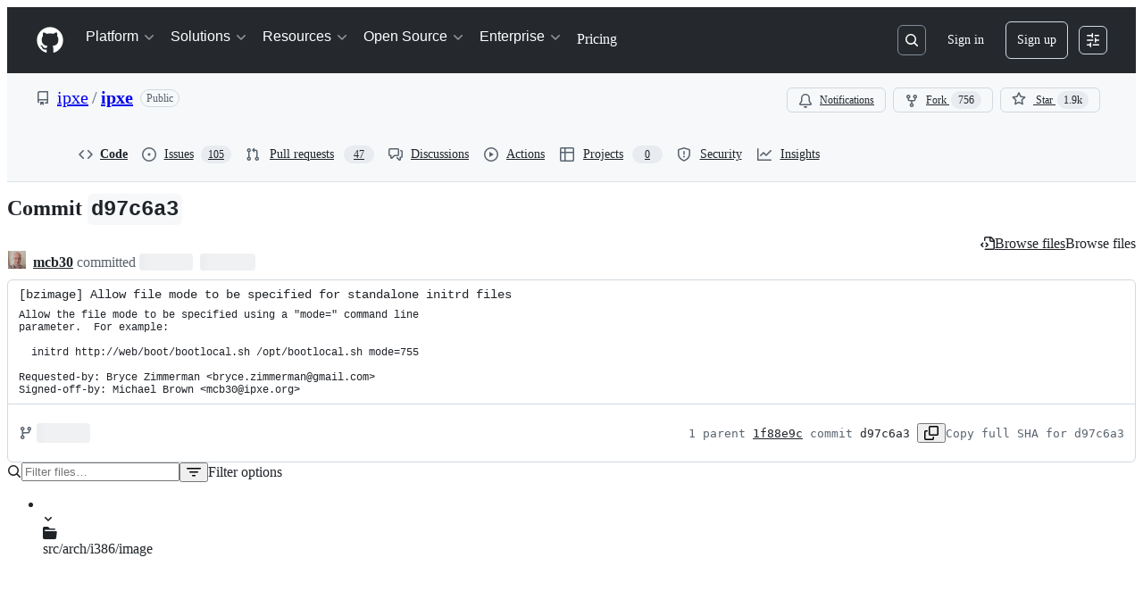

--- FILE ---
content_type: application/javascript
request_url: https://github.githubassets.com/assets/81171-757517779b01.js
body_size: 5249
content:
"use strict";(globalThis.webpackChunk_github_ui_github_ui=globalThis.webpackChunk_github_ui_github_ui||[]).push([[81171],{19918:(e,l,a)=>{a.d(l,{k:()=>n});let n={noAssignees:"Assignee",assignees:"Assignees",assigneesHeader:"Select assignees",cantEditItems:e=>`Cannot edit ${e} right now`,copilotDisplayName:"Copilot",copilotDescription:"Your AI pair programmer",noLabels:"Label",labels:"Labels",labelsHeader:"Apply labels to this issue",editLabels:"Edit labels",noProjects:"Project",noMilestones:"Milestone",milestonesHeader:"Set milestone",issueHeader:"Choose issue",noIssues:"Issue",noIssueTypes:"Issue type",filterOrganizations:"Filter organizations",organizationLabel:"Organization",selectAssignees:"Select assignees",selectMilestones:"Select milestone",selectIssue:"Select issue",selectIssueTypes:"Select issue type",typesHeader:"Select issue type",fieldsHeader:"Select issue field",fieldSingleSelectHeader:"Select an option",fieldSingleSelectHeaderWithName:e=>`Select ${e}`,selectProjects:"Select projects",selectLabels:"Select labels",selectRepository:"Select repository",selectBranch:"Select a branch",selectPr:"Select a pull request",searchPr:"Search pull requests",maxPRsLinkingWarning:"You may only link 10 pull requests to this issue across all repositories.",filterUsers:e=>`Filter ${e.toLowerCase()}s`,filterMilestones:"Filter milestones",filterIssueTypes:"Filter issue types",filterProjects:"Filter projects",noPullRequest:"no pull request",milestones:{pastDue:"Past due by",milestoneClosed:"Closed",milestoneDue:"Due by",noDueDate:"No due date",progressPercentage:e=>e?`, ${Math.round(e)}% complete`:", not started"},testIds:{relativeTimeDescription:"relative-time-description"},getNumberOfSelectedPrsLabel:e=>1===e?`${e} pull request selected`:`${e} pull requests selected`,projectItemsLimitReached:"This project has reached the maximum of 50,000 items. To add more, please delete existing items from the project.",closeButton:"Close dialog",projectItemsLimitReachedDialogLabel:"Project items limit reached dialog",projectItemsLimitReachedDialogTitle:"Project limits reached",projectItemsLimitReachedDialogMessage:"One or more of the projects you selected has reached the maximum of 50,000 items. To add more, please delete existing items from the selected project(s).",limitWarning:e=>1===e?`You have reached the limit of ${e} assignee`:`You have reached the limit of ${e} assignees`}},38143:(e,l,a)=>{a.d(l,{t:()=>n});let n={pickerDebounceTime:200,labelsPageSize:50,labelsInitialLoadCount:100,milestonesPageSize:100,milestonesMaxPreloadCount:1e3,organizationsMaxPreloadCount:1e3,organizationsPageSize:100,maximumSuggestedUsers:30}},81171:(e,l,a)=>{a.d(l,{f0:()=>lv,tZ:()=>lL,vO:()=>lT,St:()=>lI,Jo:()=>lK,Er:()=>lh});var n,i,s,r,t,o,u,d,c,g,m,y,p,k,F,b,S,K,h,f,R,L,I,T,v,P,w,C,D,E,V,O,Q,A,M,x,N,_,$,z,j,q,H,U,W,B,Y,J,Z,G,X,ee,el,ea,en,ei,es,er,et,eo,eu,ed,ec,eg,em,ey,ep,ek,eF,eb,eS,eK,eh,ef,eR,eL,eI,eT,ev,eP,ew,eC,eD,eE,eV,eO,eQ,eA,eM,ex,eN,e_,e$,ez,ej,eq,eH,eU,eW,eB,eY,eJ,eZ,eG,eX,e0,e1,e4,e3,e6,e8,e2,e5,e9,e7=a(74848);let le={fragment:{argumentDefinitions:[n={defaultValue:null,kind:"LocalArgument",name:"name"},i={defaultValue:null,kind:"LocalArgument",name:"owner"}],kind:"Fragment",metadata:null,name:"RepositoryPickerCurrentRepoQuery",selections:[{alias:null,args:s=[{kind:"Variable",name:"name",variableName:"name"},{kind:"Variable",name:"owner",variableName:"owner"}],concreteType:"Repository",kind:"LinkedField",name:"repository",plural:!1,selections:[{kind:"InlineDataFragmentSpread",name:"RepositoryPickerRepository",selections:[r={alias:null,args:null,kind:"ScalarField",name:"id",storageKey:null},t={alias:null,args:null,kind:"ScalarField",name:"databaseId",storageKey:null},o={alias:null,args:null,kind:"ScalarField",name:"name",storageKey:null},u={alias:null,args:null,kind:"ScalarField",name:"nameWithOwner",storageKey:null},{alias:null,args:null,concreteType:null,kind:"LinkedField",name:"owner",plural:!1,selections:[t,d={alias:null,args:null,kind:"ScalarField",name:"login",storageKey:null},c={alias:null,args:[{kind:"Literal",name:"size",value:64}],kind:"ScalarField",name:"avatarUrl",storageKey:"avatarUrl(size:64)"},g={alias:null,args:null,kind:"ScalarField",name:"issueTypesEnabled",storageKey:null}],storageKey:null},m={alias:null,args:null,kind:"ScalarField",name:"isLocked",storageKey:null},y={alias:null,args:null,kind:"ScalarField",name:"isPrivate",storageKey:null},p={alias:null,args:null,kind:"ScalarField",name:"visibility",storageKey:null},k={alias:null,args:null,kind:"ScalarField",name:"isArchived",storageKey:null},F={alias:null,args:null,kind:"ScalarField",name:"isInOrganization",storageKey:null},b={alias:null,args:null,kind:"ScalarField",name:"hasIssuesEnabled",storageKey:null},S={alias:null,args:null,kind:"ScalarField",name:"hasAnyTemplates",storageKey:null},K={alias:null,args:null,kind:"ScalarField",name:"slashCommandsEnabled",storageKey:null},h={alias:null,args:null,kind:"ScalarField",name:"viewerCanPush",storageKey:null},f={alias:null,args:null,kind:"ScalarField",name:"isBlankIssuesEnabled",storageKey:null},R={alias:null,args:[{kind:"Literal",name:"action",value:"create an issue"}],kind:"ScalarField",name:"viewerInteractionLimitReasonHTML",storageKey:'viewerInteractionLimitReasonHTML(action:"create an issue")'},L={alias:null,args:null,concreteType:"IssueCreationPermissions",kind:"LinkedField",name:"viewerIssueCreationPermissions",plural:!1,selections:[{alias:null,args:null,kind:"ScalarField",name:"labelable",storageKey:null},{alias:null,args:null,kind:"ScalarField",name:"milestoneable",storageKey:null},{alias:null,args:null,kind:"ScalarField",name:"assignable",storageKey:null},{alias:null,args:null,kind:"ScalarField",name:"triageable",storageKey:null},{alias:null,args:null,kind:"ScalarField",name:"typeable",storageKey:null},{alias:null,args:null,kind:"ScalarField",name:"canSetIssueFields",storageKey:null}],storageKey:null},I={alias:null,args:null,kind:"ScalarField",name:"shortDescriptionHTML",storageKey:null}],args:null,argumentDefinitions:[]}],storageKey:null}],type:"Query",abstractKey:null},kind:"Request",operation:{argumentDefinitions:[i,n],kind:"Operation",name:"RepositoryPickerCurrentRepoQuery",selections:[{alias:null,args:s,concreteType:"Repository",kind:"LinkedField",name:"repository",plural:!1,selections:[r,t,o,u,{alias:null,args:null,concreteType:null,kind:"LinkedField",name:"owner",plural:!1,selections:[{alias:null,args:null,kind:"ScalarField",name:"__typename",storageKey:null},t,d,c,g,r],storageKey:null},m,y,p,k,F,b,S,K,h,f,R,L,I],storageKey:null}]},params:{id:"6f97fe17551e28ee464f439a52e3bf88",metadata:{},name:"RepositoryPickerCurrentRepoQuery",operationKind:"query",text:null}};le.hash="9a52cb1e86ad007165589ba8bfc9e6a1";let ll=(E={alias:null,args:null,kind:"ScalarField",name:"id",storageKey:null},V={alias:null,args:null,kind:"ScalarField",name:"databaseId",storageKey:null},O={alias:null,args:null,kind:"ScalarField",name:"name",storageKey:null},Q={alias:null,args:null,kind:"ScalarField",name:"nameWithOwner",storageKey:null},A={alias:null,args:null,kind:"ScalarField",name:"login",storageKey:null},M={alias:null,args:[{kind:"Literal",name:"size",value:64}],kind:"ScalarField",name:"avatarUrl",storageKey:"avatarUrl(size:64)"},x={alias:null,args:null,kind:"ScalarField",name:"issueTypesEnabled",storageKey:null},N={alias:null,args:null,kind:"ScalarField",name:"isLocked",storageKey:null},_={alias:null,args:null,kind:"ScalarField",name:"isPrivate",storageKey:null},$={alias:null,args:null,kind:"ScalarField",name:"visibility",storageKey:null},z={alias:null,args:null,kind:"ScalarField",name:"isArchived",storageKey:null},j={alias:null,args:null,kind:"ScalarField",name:"isInOrganization",storageKey:null},q={alias:null,args:null,kind:"ScalarField",name:"hasIssuesEnabled",storageKey:null},H={alias:null,args:null,kind:"ScalarField",name:"hasAnyTemplates",storageKey:null},U={alias:null,args:null,kind:"ScalarField",name:"slashCommandsEnabled",storageKey:null},W={alias:null,args:null,kind:"ScalarField",name:"viewerCanPush",storageKey:null},B={alias:null,args:null,kind:"ScalarField",name:"isBlankIssuesEnabled",storageKey:null},Y={alias:null,args:[{kind:"Literal",name:"action",value:"create an issue"}],kind:"ScalarField",name:"viewerInteractionLimitReasonHTML",storageKey:'viewerInteractionLimitReasonHTML(action:"create an issue")'},J={alias:null,args:null,concreteType:"IssueCreationPermissions",kind:"LinkedField",name:"viewerIssueCreationPermissions",plural:!1,selections:[{alias:null,args:null,kind:"ScalarField",name:"labelable",storageKey:null},{alias:null,args:null,kind:"ScalarField",name:"milestoneable",storageKey:null},{alias:null,args:null,kind:"ScalarField",name:"assignable",storageKey:null},{alias:null,args:null,kind:"ScalarField",name:"triageable",storageKey:null},{alias:null,args:null,kind:"ScalarField",name:"typeable",storageKey:null},{alias:null,args:null,kind:"ScalarField",name:"canSetIssueFields",storageKey:null}],storageKey:null},Z={alias:null,args:null,kind:"ScalarField",name:"shortDescriptionHTML",storageKey:null},{fragment:{argumentDefinitions:[T={defaultValue:null,kind:"LocalArgument",name:"hasIssuesEnabled"},v={defaultValue:null,kind:"LocalArgument",name:"owner"},P={defaultValue:10,kind:"LocalArgument",name:"topRepositoriesFirst"}],kind:"Fragment",metadata:null,name:"RepositoryPickerTopRepositoriesQuery",selections:[{alias:null,args:null,concreteType:"User",kind:"LinkedField",name:"viewer",plural:!1,selections:[{kind:"InlineDataFragmentSpread",name:"RepositoryPickerTopRepositories",selections:[{alias:null,args:D=[{kind:"Variable",name:"first",variableName:"topRepositoriesFirst"},w={kind:"Variable",name:"hasIssuesEnabled",variableName:"hasIssuesEnabled"},{kind:"Literal",name:"orderBy",value:{direction:"DESC",field:"UPDATED_AT"}},C={kind:"Variable",name:"owner",variableName:"owner"}],concreteType:"RepositoryConnection",kind:"LinkedField",name:"topRepositories",plural:!1,selections:[{alias:null,args:null,concreteType:"RepositoryEdge",kind:"LinkedField",name:"edges",plural:!0,selections:[{alias:null,args:null,concreteType:"Repository",kind:"LinkedField",name:"node",plural:!1,selections:[{kind:"InlineDataFragmentSpread",name:"RepositoryPickerRepository",selections:[E,V,O,Q,{alias:null,args:null,concreteType:null,kind:"LinkedField",name:"owner",plural:!1,selections:[V,A,M,x],storageKey:null},N,_,$,z,j,q,H,U,W,B,Y,J,Z],args:null,argumentDefinitions:[]}],storageKey:null}],storageKey:null}],storageKey:null}],args:[w,C,{kind:"Variable",name:"topRepositoriesFirst",variableName:"topRepositoriesFirst"}],argumentDefinitions:[{defaultValue:!0,kind:"LocalArgument",name:"hasIssuesEnabled"},v,P]}],storageKey:null}],type:"Query",abstractKey:null},kind:"Request",operation:{argumentDefinitions:[P,T,v],kind:"Operation",name:"RepositoryPickerTopRepositoriesQuery",selections:[{alias:null,args:null,concreteType:"User",kind:"LinkedField",name:"viewer",plural:!1,selections:[{alias:null,args:D,concreteType:"RepositoryConnection",kind:"LinkedField",name:"topRepositories",plural:!1,selections:[{alias:null,args:null,concreteType:"RepositoryEdge",kind:"LinkedField",name:"edges",plural:!0,selections:[{alias:null,args:null,concreteType:"Repository",kind:"LinkedField",name:"node",plural:!1,selections:[E,V,O,Q,{alias:null,args:null,concreteType:null,kind:"LinkedField",name:"owner",plural:!1,selections:[{alias:null,args:null,kind:"ScalarField",name:"__typename",storageKey:null},V,A,M,x,E],storageKey:null},N,_,$,z,j,q,H,U,W,B,Y,J,Z],storageKey:null}],storageKey:null}],storageKey:null},E],storageKey:null}]},params:{id:"ad2fbb26834e37b0c82c4cc765372b0f",metadata:{},name:"RepositoryPickerTopRepositoriesQuery",operationKind:"query",text:null}});ll.hash="73e96d7c429663ba233d926c532b97e4";let la={kind:"InlineDataFragment",name:"RepositoryPickerTopRepositories"};la.hash="e0e9b7e454f1af88664982ac1af0ab15";let ln={fragment:{argumentDefinitions:[G={defaultValue:null,kind:"LocalArgument",name:"after"},X={defaultValue:null,kind:"LocalArgument",name:"searchQuery"}],kind:"Fragment",metadata:null,name:"RepositoryPickerSearchRepositoriesQuery",selections:[{alias:null,args:ee=[{kind:"Variable",name:"after",variableName:"after"},{kind:"Literal",name:"first",value:10},{kind:"Variable",name:"query",variableName:"searchQuery"},{kind:"Literal",name:"type",value:"REPOSITORY"}],concreteType:"SearchResultItemConnection",kind:"LinkedField",name:"search",plural:!1,selections:[el={alias:null,args:null,kind:"ScalarField",name:"repositoryCount",storageKey:null},ea={alias:null,args:null,concreteType:"PageInfo",kind:"LinkedField",name:"pageInfo",plural:!1,selections:[{alias:null,args:null,kind:"ScalarField",name:"hasNextPage",storageKey:null},{alias:null,args:null,kind:"ScalarField",name:"endCursor",storageKey:null}],storageKey:null},{alias:null,args:null,concreteType:null,kind:"LinkedField",name:"nodes",plural:!0,selections:[{kind:"InlineFragment",selections:[{kind:"InlineDataFragmentSpread",name:"RepositoryPickerRepository",selections:[en={alias:null,args:null,kind:"ScalarField",name:"id",storageKey:null},ei={alias:null,args:null,kind:"ScalarField",name:"databaseId",storageKey:null},es={alias:null,args:null,kind:"ScalarField",name:"name",storageKey:null},er={alias:null,args:null,kind:"ScalarField",name:"nameWithOwner",storageKey:null},{alias:null,args:null,concreteType:null,kind:"LinkedField",name:"owner",plural:!1,selections:[ei,et={alias:null,args:null,kind:"ScalarField",name:"login",storageKey:null},eo={alias:null,args:[{kind:"Literal",name:"size",value:64}],kind:"ScalarField",name:"avatarUrl",storageKey:"avatarUrl(size:64)"},eu={alias:null,args:null,kind:"ScalarField",name:"issueTypesEnabled",storageKey:null}],storageKey:null},ed={alias:null,args:null,kind:"ScalarField",name:"isLocked",storageKey:null},ec={alias:null,args:null,kind:"ScalarField",name:"isPrivate",storageKey:null},eg={alias:null,args:null,kind:"ScalarField",name:"visibility",storageKey:null},em={alias:null,args:null,kind:"ScalarField",name:"isArchived",storageKey:null},ey={alias:null,args:null,kind:"ScalarField",name:"isInOrganization",storageKey:null},ep={alias:null,args:null,kind:"ScalarField",name:"hasIssuesEnabled",storageKey:null},ek={alias:null,args:null,kind:"ScalarField",name:"hasAnyTemplates",storageKey:null},eF={alias:null,args:null,kind:"ScalarField",name:"slashCommandsEnabled",storageKey:null},eb={alias:null,args:null,kind:"ScalarField",name:"viewerCanPush",storageKey:null},eS={alias:null,args:null,kind:"ScalarField",name:"isBlankIssuesEnabled",storageKey:null},eK={alias:null,args:[{kind:"Literal",name:"action",value:"create an issue"}],kind:"ScalarField",name:"viewerInteractionLimitReasonHTML",storageKey:'viewerInteractionLimitReasonHTML(action:"create an issue")'},eh={alias:null,args:null,concreteType:"IssueCreationPermissions",kind:"LinkedField",name:"viewerIssueCreationPermissions",plural:!1,selections:[{alias:null,args:null,kind:"ScalarField",name:"labelable",storageKey:null},{alias:null,args:null,kind:"ScalarField",name:"milestoneable",storageKey:null},{alias:null,args:null,kind:"ScalarField",name:"assignable",storageKey:null},{alias:null,args:null,kind:"ScalarField",name:"triageable",storageKey:null},{alias:null,args:null,kind:"ScalarField",name:"typeable",storageKey:null},{alias:null,args:null,kind:"ScalarField",name:"canSetIssueFields",storageKey:null}],storageKey:null},ef={alias:null,args:null,kind:"ScalarField",name:"shortDescriptionHTML",storageKey:null}],args:null,argumentDefinitions:[]}],type:"Repository",abstractKey:null}],storageKey:null}],storageKey:null}],type:"Query",abstractKey:null},kind:"Request",operation:{argumentDefinitions:[X,G],kind:"Operation",name:"RepositoryPickerSearchRepositoriesQuery",selections:[{alias:null,args:ee,concreteType:"SearchResultItemConnection",kind:"LinkedField",name:"search",plural:!1,selections:[el,ea,{alias:null,args:null,concreteType:null,kind:"LinkedField",name:"nodes",plural:!0,selections:[eR={alias:null,args:null,kind:"ScalarField",name:"__typename",storageKey:null},{kind:"InlineFragment",selections:[en,ei,es,er,{alias:null,args:null,concreteType:null,kind:"LinkedField",name:"owner",plural:!1,selections:[eR,ei,et,eo,eu,en],storageKey:null},ed,ec,eg,em,ey,ep,ek,eF,eb,eS,eK,eh,ef],type:"Repository",abstractKey:null},{kind:"InlineFragment",selections:[en],type:"Node",abstractKey:"__isNode"}],storageKey:null}],storageKey:null}]},params:{id:"d6cf5beffa038ed4dce88d843c5482b3",metadata:{},name:"RepositoryPickerSearchRepositoriesQuery",operationKind:"query",text:null}};ln.hash="d55c88eae1b92354a9ca57beeaa62299";let li={fragment:{argumentDefinitions:[eL={defaultValue:null,kind:"LocalArgument",name:"after"},eI={defaultValue:null,kind:"LocalArgument",name:"searchQuery"}],kind:"Fragment",metadata:null,name:"RepositoryPickerSearchRepositoriesFastQuery",selections:[{alias:null,args:eT=[{kind:"Variable",name:"after",variableName:"after"},{kind:"Literal",name:"first",value:10},{kind:"Variable",name:"query",variableName:"searchQuery"},{kind:"Literal",name:"type",value:"REPOSITORY"}],concreteType:"SearchResultItemConnection",kind:"LinkedField",name:"search",plural:!1,selections:[ev={alias:null,args:null,kind:"ScalarField",name:"repositoryCount",storageKey:null},eP={alias:null,args:null,concreteType:"PageInfo",kind:"LinkedField",name:"pageInfo",plural:!1,selections:[{alias:null,args:null,kind:"ScalarField",name:"hasNextPage",storageKey:null},{alias:null,args:null,kind:"ScalarField",name:"endCursor",storageKey:null}],storageKey:null},{alias:null,args:null,concreteType:null,kind:"LinkedField",name:"nodes",plural:!0,selections:[{kind:"InlineFragment",selections:[{kind:"InlineDataFragmentSpread",name:"RepositoryPickerRepositoryLight",selections:[ew={alias:null,args:null,kind:"ScalarField",name:"id",storageKey:null},eC={alias:null,args:null,kind:"ScalarField",name:"databaseId",storageKey:null},eD={alias:null,args:null,kind:"ScalarField",name:"name",storageKey:null},eE={alias:null,args:null,kind:"ScalarField",name:"nameWithOwner",storageKey:null},eV={alias:null,args:null,kind:"ScalarField",name:"isInOrganization",storageKey:null},{alias:null,args:null,concreteType:null,kind:"LinkedField",name:"owner",plural:!1,selections:[eC,eO={alias:null,args:null,kind:"ScalarField",name:"login",storageKey:null},eQ={alias:null,args:[{kind:"Literal",name:"size",value:64}],kind:"ScalarField",name:"avatarUrl",storageKey:"avatarUrl(size:64)"}],storageKey:null},eA={alias:null,args:null,kind:"ScalarField",name:"shortDescriptionHTML",storageKey:null}],args:null,argumentDefinitions:[]}],type:"Repository",abstractKey:null}],storageKey:null}],storageKey:null}],type:"Query",abstractKey:null},kind:"Request",operation:{argumentDefinitions:[eI,eL],kind:"Operation",name:"RepositoryPickerSearchRepositoriesFastQuery",selections:[{alias:null,args:eT,concreteType:"SearchResultItemConnection",kind:"LinkedField",name:"search",plural:!1,selections:[ev,eP,{alias:null,args:null,concreteType:null,kind:"LinkedField",name:"nodes",plural:!0,selections:[eM={alias:null,args:null,kind:"ScalarField",name:"__typename",storageKey:null},{kind:"InlineFragment",selections:[ew,eC,eD,eE,eV,{alias:null,args:null,concreteType:null,kind:"LinkedField",name:"owner",plural:!1,selections:[eM,eC,eO,eQ,ew],storageKey:null},eA],type:"Repository",abstractKey:null},{kind:"InlineFragment",selections:[ew],type:"Node",abstractKey:"__isNode"}],storageKey:null}],storageKey:null}]},params:{id:"a2e9b8e9d731fa655e8951f423748e34",metadata:{},name:"RepositoryPickerSearchRepositoriesFastQuery",operationKind:"query",text:null}};li.hash="0cae848d6ab13dfa967d3f8a0f3fb664";let ls={fragment:{argumentDefinitions:[ex={defaultValue:null,kind:"LocalArgument",name:"issueId"},eN={defaultValue:null,kind:"LocalArgument",name:"searchQuery"}],kind:"Fragment",metadata:null,name:"RepositoryPickerPossibleTransferRepositoriesQuery",selections:[{alias:null,args:e_=[{kind:"Variable",name:"id",variableName:"issueId"}],concreteType:null,kind:"LinkedField",name:"node",plural:!1,selections:[{kind:"InlineFragment",selections:[{alias:null,args:e$=[{kind:"Literal",name:"first",value:10},{kind:"Variable",name:"query",variableName:"searchQuery"}],concreteType:"RepositoryConnection",kind:"LinkedField",name:"possibleTransferRepositoriesForViewer",plural:!1,selections:[{alias:null,args:null,concreteType:"RepositoryEdge",kind:"LinkedField",name:"edges",plural:!0,selections:[{alias:null,args:null,concreteType:"Repository",kind:"LinkedField",name:"node",plural:!1,selections:[{kind:"InlineDataFragmentSpread",name:"RepositoryPickerRepository",selections:[ez={alias:null,args:null,kind:"ScalarField",name:"id",storageKey:null},ej={alias:null,args:null,kind:"ScalarField",name:"databaseId",storageKey:null},eq={alias:null,args:null,kind:"ScalarField",name:"name",storageKey:null},eH={alias:null,args:null,kind:"ScalarField",name:"nameWithOwner",storageKey:null},{alias:null,args:null,concreteType:null,kind:"LinkedField",name:"owner",plural:!1,selections:[ej,eU={alias:null,args:null,kind:"ScalarField",name:"login",storageKey:null},eW={alias:null,args:[{kind:"Literal",name:"size",value:64}],kind:"ScalarField",name:"avatarUrl",storageKey:"avatarUrl(size:64)"},eB={alias:null,args:null,kind:"ScalarField",name:"issueTypesEnabled",storageKey:null}],storageKey:null},eY={alias:null,args:null,kind:"ScalarField",name:"isLocked",storageKey:null},eJ={alias:null,args:null,kind:"ScalarField",name:"isPrivate",storageKey:null},eZ={alias:null,args:null,kind:"ScalarField",name:"visibility",storageKey:null},eG={alias:null,args:null,kind:"ScalarField",name:"isArchived",storageKey:null},eX={alias:null,args:null,kind:"ScalarField",name:"isInOrganization",storageKey:null},e0={alias:null,args:null,kind:"ScalarField",name:"hasIssuesEnabled",storageKey:null},e1={alias:null,args:null,kind:"ScalarField",name:"hasAnyTemplates",storageKey:null},e4={alias:null,args:null,kind:"ScalarField",name:"slashCommandsEnabled",storageKey:null},e3={alias:null,args:null,kind:"ScalarField",name:"viewerCanPush",storageKey:null},e6={alias:null,args:null,kind:"ScalarField",name:"isBlankIssuesEnabled",storageKey:null},e8={alias:null,args:[{kind:"Literal",name:"action",value:"create an issue"}],kind:"ScalarField",name:"viewerInteractionLimitReasonHTML",storageKey:'viewerInteractionLimitReasonHTML(action:"create an issue")'},e2={alias:null,args:null,concreteType:"IssueCreationPermissions",kind:"LinkedField",name:"viewerIssueCreationPermissions",plural:!1,selections:[{alias:null,args:null,kind:"ScalarField",name:"labelable",storageKey:null},{alias:null,args:null,kind:"ScalarField",name:"milestoneable",storageKey:null},{alias:null,args:null,kind:"ScalarField",name:"assignable",storageKey:null},{alias:null,args:null,kind:"ScalarField",name:"triageable",storageKey:null},{alias:null,args:null,kind:"ScalarField",name:"typeable",storageKey:null},{alias:null,args:null,kind:"ScalarField",name:"canSetIssueFields",storageKey:null}],storageKey:null},e5={alias:null,args:null,kind:"ScalarField",name:"shortDescriptionHTML",storageKey:null}],args:null,argumentDefinitions:[]}],storageKey:null}],storageKey:null}],storageKey:null}],type:"Issue",abstractKey:null}],storageKey:null}],type:"Query",abstractKey:null},kind:"Request",operation:{argumentDefinitions:[eN,ex],kind:"Operation",name:"RepositoryPickerPossibleTransferRepositoriesQuery",selections:[{alias:null,args:e_,concreteType:null,kind:"LinkedField",name:"node",plural:!1,selections:[e9={alias:null,args:null,kind:"ScalarField",name:"__typename",storageKey:null},{kind:"InlineFragment",selections:[{alias:null,args:e$,concreteType:"RepositoryConnection",kind:"LinkedField",name:"possibleTransferRepositoriesForViewer",plural:!1,selections:[{alias:null,args:null,concreteType:"RepositoryEdge",kind:"LinkedField",name:"edges",plural:!0,selections:[{alias:null,args:null,concreteType:"Repository",kind:"LinkedField",name:"node",plural:!1,selections:[ez,ej,eq,eH,{alias:null,args:null,concreteType:null,kind:"LinkedField",name:"owner",plural:!1,selections:[e9,ej,eU,eW,eB,ez],storageKey:null},eY,eJ,eZ,eG,eX,e0,e1,e4,e3,e6,e8,e2,e5],storageKey:null}],storageKey:null}],storageKey:null}],type:"Issue",abstractKey:null},ez],storageKey:null}]},params:{id:"67c702954fca6487e02f5109a105bbbb",metadata:{},name:"RepositoryPickerPossibleTransferRepositoriesQuery",operationKind:"query",text:null}};ls.hash="1ef5b2852bfdfa6a351139b04aa4fefc";let lr={kind:"InlineDataFragment",name:"RepositoryPickerRepository"};lr.hash="dfd45483ab590eed11b9231050fc1ebd";let lt={kind:"InlineDataFragment",name:"RepositoryPickerRepositoryLight"};lt.hash="b2d6d13ee33102375ddd7925d7215326";var lo=a(67126),lu=a(19918),ld=a(38143),lc=a(86391),lg=a(43258),lm=a(46747),ly=a(38621),lp=a(21373),lk=a(34164),lF=a(96540),lb=a(18312),lS=a(82490);function lK(e){return(0,lb.readInlineData)(lR,e)}function lh(e){return((0,lb.readInlineData)(lf,e).topRepositories.edges||[]).flatMap(e=>e?.node?[lK(e.node)]:[])}let lf=la,lR=lr;async function lL(e,l,a){let n=await (0,lb.fetchQuery)(e,le,{owner:l,name:a},{fetchPolicy:"store-or-network"}).toPromise();return n?.repository!=null?lK(n.repository):null}async function lI(e,l={}){let{first:a=10,hasIssuesEnabled:n,owner:i}=l,s=await (0,lb.fetchQuery)(e,ll,{topRepositoriesFirst:a,hasIssuesEnabled:n,owner:i},{fetchPolicy:"store-or-network"}).toPromise();return s?.viewer==null?[]:lh(s.viewer)}async function lT(e,l){let a=await new Promise((a,n)=>{(0,lb.fetchQuery)(e,li,{searchQuery:(0,lS.J)(l.query),after:l.after}).subscribe({start:e=>{l.onStart?.(e)},next:e=>{a(e)},error:e=>{n(e)}})});if(a?.search==null)return{repositories:[],totalCount:0,endCursor:null};let n=(a.search.nodes||[]).flatMap(e=>e?[(0,lb.readInlineData)(lt,e)]:[]);return{repositories:n,totalCount:a.search.repositoryCount||0,endCursor:a.search.pageInfo.endCursor||null}}function lv({initialRepository:e,onSelect:l,preventDefault:a,organization:n,topRepositories:i,focusRepositoryPicker:s,enforceAtleastOneSelected:r,options:{hasIssuesEnabled:t,readonly:o,includeForks:u}={hasIssuesEnabled:void 0,readonly:!1,includeForks:!1},renderTrailingVisual:d,exclude:c,"aria-labelledby":g,"aria-describedby":m,anchorElement:y,title:p,subtitle:k,preventClose:F,triggerOpen:b,onOpen:S,onClose:K,ignoredRepositories:h,repositoryFilter:f,customNoResultsItem:R,customNoResultsTitle:L,repoNameOnly:I,pickerId:T,currentRepoVisibility:v,issueId:P,responsiveOnNarrow:w,notice:C,insidePortal:D,hideContainer:E}){let{addToast:V}=(0,lg.Y6)(),[O,Q]=(0,lF.useState)(e),[A,M]=(0,lF.useState)(""),[x,N]=(0,lF.useState)(void 0),[_,$]=(0,lF.useState)(null==i),z=(0,lF.useRef)(A);(0,lF.useEffect)(()=>{null!=i&&$(!1)},[i]);let j=(0,lb.useRelayEnvironment)(),q=(0,lF.useCallback)(e=>{if(P){if(""===e.trim()){N(void 0),$(!1);return}$(!0),(0,lb.fetchQuery)(j,ls,{searchQuery:e,issueId:P}).subscribe({next:l=>{if(null!==l){let a=(l.node?.possibleTransferRepositoriesForViewer?.edges||[]).flatMap(e=>e?.node?[lK(e.node)]:[]),n=z.current;e.trim()===n.trim()&&(N(a),$(!1))}},error:()=>{$(!1)}})}},[j,P]),H=(0,lF.useCallback)((e,l)=>{if(""===e.trim()){N(void 0),$(!1);return}$(!0),(0,lb.fetchQuery)(j,ln,{searchQuery:(0,lS.J)(e,{organization:n,excludeRepo:c,includeForks:u,repositoryVisibility:v})}).subscribe({next:a=>{if(null!==a){let n=(a.search.nodes||[]).flatMap(e=>e?[lK(e)]:[]);t&&(n=n.filter(e=>e.hasIssuesEnabled===t));let i=n.sort((e,a)=>l.includes(e.owner.login)&&!l.includes(a.owner.login)?-1:!l.includes(e.owner.login)&&l.includes(a.owner.login)?1:e.owner.login.localeCompare(a.owner.login));if(h){let e=new Set(h);i=i.filter(l=>!e.has(l.nameWithOwner))}f&&(i=i.filter(f));let s=z.current;e.trim()===s.trim()&&(N(i),$(!1))}},error:()=>{$(!1),V({type:"error",message:lo.S.couldNotSearchRepositories})}})},[j,n,c,u,v,t,h,f,V]),U=(0,lm.d)(e=>{P?q(e):H(e,G)},ld.t.pickerDebounceTime),W=(0,lF.useCallback)(e=>e.id,[]),B=(0,lF.useRef)(null);(0,lF.useEffect)(()=>{s&&B.current?.focus()},[B,s]);let Y=(0,lF.useCallback)(({...l})=>{if(y)return y(l);let a=e?I?e.name:e.nameWithOwner:"No repository selected",n=e?`Selected repository: ${a}`:lu.k.selectRepository;return(0,e7.jsx)(lp.Q,{leadingVisual:ly.RepoIcon,trailingVisual:ly.TriangleDownIcon,"aria-label":n,"aria-labelledby":g,"aria-describedby":m,...l,disabled:o,ref:B,children:e?(0,e7.jsx)("span",{children:I?e.name:`${e.owner.login}/${e.name}`}):lu.k.selectRepository})},[y,m,g,e,o,I]),J=(0,lF.useCallback)(e=>({id:`${e.id}_${e.databaseId}_${e.slashCommandsEnabled}`,children:(0,e7.jsx)("span",{children:I?e.name:`${e.owner.login}/${e.name}`}),source:e,leadingVisual:()=>e.isPrivate?(0,e7.jsx)(ly.LockIcon,{size:12}):(0,e7.jsx)(ly.RepoIcon,{size:12}),trailingVisual:d?.(e.id),className:"RepositoryPicker-module__Item--F8hZe"}),[d,I]),Z=(0,lF.useMemo)(()=>{let l=i||[];if(O&&!l.find(e=>e.id===O.id)&&(l=[O,...l]),e&&!l.find(l=>l.id===e.id)&&(l=[e,...l]),n&&(l=l.filter(e=>e.owner.login===n)),c&&(l=l.filter(e=>e.nameWithOwner!==c)),h){let e=new Set(h);l=l.filter(l=>!e.has(l.nameWithOwner))}return l.slice(0,10)},[i,O,e,n,c,h]),G=(0,lF.useMemo)(()=>[...new Set(Z.map(e=>e.owner.login))],[Z]),X=(0,lF.useMemo)(()=>{if(x)return x;let e=Z.filter(e=>!e.isArchived);return f?e.filter(f):e},[Z,f,x]);(0,lF.useEffect)(()=>{e||!(X.length>0)||a||l(X[0])},[]);let ee=(0,lF.useCallback)(e=>{if(o)return;let l=e.trim();A!==l&&(U(l),M(l),z.current=l)},[o,A,U]),el=(0,lF.useMemo)(()=>0===X.length,[X.length]),ea=(0,lF.useMemo)(()=>el?{title:L??"No repositories match",body:R??"Try searching with a different query for results.",variant:"empty"}:void 0,[el,L,R]);return(0,e7.jsx)("div",{className:(0,lk.$)("RepositoryPicker-module__repositoryPickerContainer--dRyEx",E&&"RepositoryPicker-module__hideContainer--HKeTk"),"data-testid":"repository-picker-container",children:(0,e7.jsx)(lc.O,{items:X,initialSelectedItems:e?[e]:[],filterItems:ee,getItemKey:W,convertToItemProps:J,placeholderText:lu.k.selectRepository,selectionVariant:"single",onSelectionChange:([e])=>l(e),loading:_,renderAnchor:Y,selectPanelRef:B,enforceAtleastOneSelected:r,resultListAriaLabel:"Repository results",height:"large",width:"medium",title:p,subtitle:k,preventClose:F,triggerOpen:b,onOpen:S,onClose:K,pickerId:T,improvedNoMatchAccessibility:el,noMatchMessage:ea,notice:C,responsiveOnNarrow:w,insidePortal:D})})}try{lv.displayName||(lv.displayName="RepositoryPicker")}catch{}},82490:(e,l,a)=>{a.d(l,{J:()=>n});function n(e,l){let a=e.indexOf("/"),n="in:name archived:false";if(l?.excludeRepo&&(n=`${n} -repo:${l.excludeRepo}`),l?.includeForks&&(n=`${n} fork:true`),l?.repositoryVisibility&&"PUBLIC"!==l.repositoryVisibility&&(n=`${n} -visibility:public`),a>0&&2===e.split("/").length){let l=e.split("/")[0],a=e.split("/")[1];return`${n} org:${l} ${a}`}return l?.organization?`${n} org:${l.organization} ${e}`:`${n} ${e}`}}}]);
//# sourceMappingURL=81171-a03a4df243e2.js.map

--- FILE ---
content_type: application/javascript
request_url: https://github.githubassets.com/assets/95768-6ebf46d0e6e7.js
body_size: 1006
content:
"use strict";(globalThis.webpackChunk_github_ui_github_ui=globalThis.webpackChunk_github_ui_github_ui||[]).push([[95768],{4721:(t,r,n)=>{n.d(r,{X:()=>u});var e=n(2642);function u(t){return 0===(0,e.a)(t).getDay()}},5254:(t,r,n)=>{n.d(r,{A:()=>e});let e=function(t){return"number"==typeof t&&t>-1&&t%1==0&&t<=0x1fffffffffffff}},6146:(t,r,n)=>{n.d(r,{_:()=>u});var e=n(75740);function u(t){return(0,e.K)(t,1)}},6832:(t,r,n)=>{n.d(r,{A:()=>o});var e=n(66984),u=n(38446),a=n(25353),f=n(23149);let o=function(t,r,n){if(!(0,f.A)(n))return!1;var o=typeof r;return("number"==o?!!((0,u.A)(n)&&(0,a.A)(r,n.length)):"string"==o&&r in n)&&(0,e.A)(n[r],t)}},7818:(t,r,n)=>{n.d(r,{u:()=>u});var e=n(29508);function u(t){return(0,e.s)(t,1)}},8723:(t,r,n)=>{n.d(r,{P:()=>u});var e=n(2642);function u(t){return(0,e.a)(t).getDay()}},12108:(t,r,n)=>{n.d(r,{C:()=>u});var e=n(2642);function u(t){return 5===(0,e.a)(t).getDay()}},12837:(t,r,n)=>{n.d(r,{d:()=>u});var e=n(93876);function u(t,r){return(0,e.e)(t,-r)}},14051:(t,r,n)=>{n.d(r,{P:()=>a});var e=n(2642),u=n(35840);function a(t){let r=(0,e.a)(t),n=r.getFullYear(),a=r.getMonth(),f=(0,u.w)(t,0);return f.setFullYear(n,a+1,0),f.setHours(0,0,0,0),f.getDate()}},19684:(t,r,n)=>{n.d(r,{c:()=>u});var e=n(2642);function u(t){let r=(0,e.a)(t).getDay();return 0===r||6===r}},25353:(t,r,n)=>{n.d(r,{A:()=>u});var e=/^(?:0|[1-9]\d*)$/;let u=function(t,r){var n=typeof t;return!!(r=null==r?0x1fffffffffffff:r)&&("number"==n||"symbol"!=n&&e.test(t))&&t>-1&&t%1==0&&t<r}},26320:(t,r,n)=>{n.d(r,{c:()=>u});var e=n(85551);function u(t){return(0,e.r)(t,Date.now())}},26638:(t,r,n)=>{n.d(r,{W:()=>u});var e=n(75740);function u(t){return(0,e.K)(t,0)}},29508:(t,r,n)=>{n.d(r,{s:()=>a});var e=n(13999),u=n(8723);function a(t,r){let n=r-(0,u.P)(t);return n<=0&&(n+=7),(0,e.f)(t,n)}},31422:(t,r,n)=>{n.d(r,{E:()=>u});var e=n(93218);function u(t,r){return(0,e.D)(t,-r)}},37688:(t,r,n)=>{n.d(r,{A:()=>e});let e=function(t,r,n){var e=-1,u=t.length;r<0&&(r=-r>u?0:u+r),(n=n>u?u:n)<0&&(n+=u),u=r>n?0:n-r>>>0,r>>>=0;for(var a=Array(u);++e<u;)a[e]=t[e+r];return a}},38446:(t,r,n)=>{n.d(r,{A:()=>a});var e=n(89610),u=n(5254);let a=function(t){return null!=t&&(0,u.A)(t.length)&&!(0,e.A)(t)}},39804:(t,r,n)=>{n.d(r,{a:()=>u});var e=n(4883);function u(t,r){return(0,e.P)(t,-r)}},40828:(t,r,n)=>{n.d(r,{e:()=>u});var e=n(13999);function u(t,r){return(0,e.f)(t,-r)}},47728:(t,r,n)=>{n.d(r,{_:()=>u});var e=n(2642);function u(t){return 6===(0,e.a)(t).getDay()}},49087:(t,r,n)=>{n.d(r,{X:()=>u});var e=n(2642);function u(t,r){let n=(0,e.a)(t);return n.setDate(r),n}},50879:(t,r,n)=>{n.d(r,{j:()=>u});var e=n(29508);function u(t){return(0,e.s)(t,5)}},55375:(t,r,n)=>{n.d(r,{R:()=>u});var e=n(29508);function u(t){return(0,e.s)(t,6)}},66984:(t,r,n)=>{n.d(r,{A:()=>e});let e=function(t,r){return t===r||t!=t&&r!=r}},68406:(t,r,n)=>{n.d(r,{p:()=>u});var e=n(2642);function u(t){return 1===(0,e.a)(t).getDay()}},72880:(t,r,n)=>{n.d(r,{Y:()=>u});var e=n(2642);function u(t,r){return+(0,e.a)(t)<+(0,e.a)(r)}},75740:(t,r,n)=>{n.d(r,{K:()=>a});var e=n(8723),u=n(40828);function a(t,r){let n=(0,e.P)(t)-r;return n<=0&&(n+=7),(0,u.e)(t,n)}},77396:(t,r,n)=>{n.d(r,{k:()=>u});var e=n(11897);function u(t,r){return(0,e.J)(t,-r)}},80874:(t,r,n)=>{n.d(r,{A:()=>l});var e=n(37688),u=n(6832),a=n(71946),f=1/0;let o=function(t){var r,n=(r=t)?(r=(0,a.A)(r))===f||r===-f?(r<0?-1:1)*17976931348623157e292:r==r?r:0:0===r?r:0,e=n%1;return n==n?e?n-e:n:0};var i=Math.ceil,c=Math.max;let l=function(t,r,n){r=(n?(0,u.A)(t,r,n):void 0===r)?1:c(o(r),0);var a=null==t?0:t.length;if(!a||r<1)return[];for(var f=0,l=0,v=Array(i(a/r));f<a;)v[l++]=(0,e.A)(t,f,f+=r);return v}},83223:(t,r,n)=>{n.d(r,{N:()=>u});var e=n(75740);function u(t){return(0,e.K)(t,5)}},84583:(t,r,n)=>{n.d(r,{n:()=>u});var e=n(2642);function u(t,r){return+(0,e.a)(t)==+(0,e.a)(r)}},89369:(t,r,n)=>{n.d(r,{d:()=>u});var e=n(2642);function u(t,r){let n=(0,e.a)(t),u=(0,e.a)(r);return n.getTime()>u.getTime()}},89610:(t,r,n)=>{n.d(r,{A:()=>a});var e=n(87385),u=n(23149);let a=function(t){if(!(0,u.A)(t))return!1;var r=(0,e.A)(t);return"[object Function]"==r||"[object GeneratorFunction]"==r||"[object AsyncFunction]"==r||"[object Proxy]"==r}},93218:(t,r,n)=>{n.d(r,{D:()=>i});var e=n(35840),u=n(47728),a=n(4721),f=n(19684),o=n(2642);function i(t,r){let n=(0,o.a)(t),i=(0,f.c)(n);if(isNaN(r))return(0,e.w)(t,NaN);let c=n.getHours(),l=r<0?-1:1,v=Math.trunc(r/5);n.setDate(n.getDate()+7*v);let d=Math.abs(r%5);for(;d>0;)n.setDate(n.getDate()+l),(0,f.c)(n)||(d-=1);return i&&(0,f.c)(n)&&0!==r&&((0,u._)(n)&&n.setDate(n.getDate()+(l<0?2:-1)),(0,a.X)(n)&&n.setDate(n.getDate()+(l<0?1:-2))),n.setHours(c),n}},93724:(t,r,n)=>{n.d(r,{W:()=>u});var e=n(2642);function u(t){let r=(0,e.a)(t),n=r.getMonth();return r.setFullYear(r.getFullYear(),n+1,0),r.setHours(0,0,0,0),r}}}]);
//# sourceMappingURL=95768-472c0bff34b9.js.map